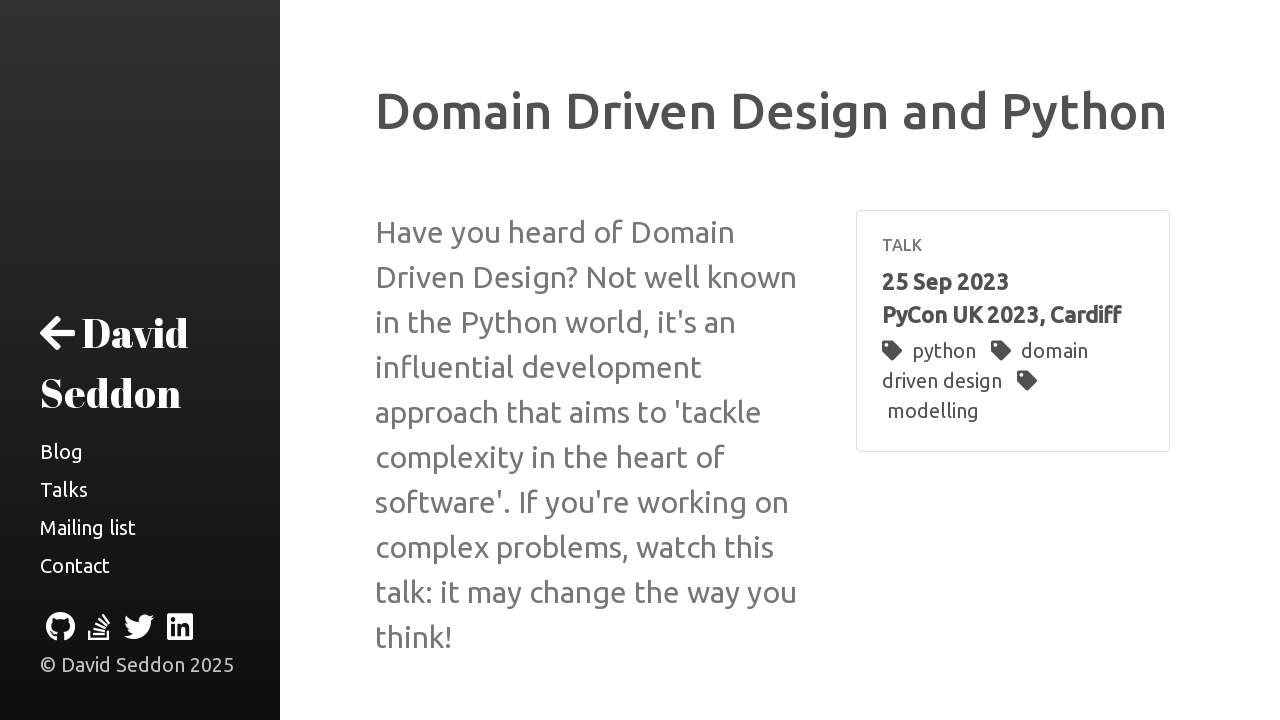

--- FILE ---
content_type: text/html; charset=utf-8
request_url: https://seddonym.me/talks/2023-09-25-ddd-and-python/
body_size: 3213
content:
<!DOCTYPE html>
<html lang="en-gb">

  <head>
  
  <script async src="https://www.googletagmanager.com/gtag/js?id=G-P4HKX37SMH"></script>
  <script>
    window.dataLayer = window.dataLayer || [];
    function gtag(){dataLayer.push(arguments);}
    gtag('js', new Date());

    gtag('config', 'G-P4HKX37SMH');
  </script>



  <link href="https://gmpg.org/xfn/11" rel="profile" />
  <meta http-equiv="X-UA-Compatible" content="IE=edge" />
  <meta http-equiv="content-type" content="text/html; charset=utf-8" />

  <!-- Enable responsiveness on mobile devices-->
  <meta name="viewport" content="width=device-width, initial-scale=1.0, maximum-scale=1" />

  <title>
    
      Domain Driven Design and Python &middot; David Seddon
    
  </title>
  <!-- CSS -->
  <link rel="stylesheet" href="https://stackpath.bootstrapcdn.com/bootstrap/4.1.0/css/bootstrap.min.css" integrity="sha384-9gVQ4dYFwwWSjIDZnLEWnxCjeSWFphJiwGPXr1jddIhOegiu1FwO5qRGvFXOdJZ4" crossorigin="anonymous">
  <link rel="stylesheet" href="/assets/css/main.css" />
  <link rel="stylesheet" href="https://fonts.googleapis.com/css?family=Abril+Fatface" />
<link href="https://fonts.googleapis.com/css?family=Ubuntu:400,500" rel="stylesheet"> 
<link rel="stylesheet" href="https://use.fontawesome.com/releases/v5.0.10/css/all.css" integrity="sha384-+d0P83n9kaQMCwj8F4RJB66tzIwOKmrdb46+porD/OvrJ+37WqIM7UoBtwHO6Nlg" crossorigin="anonymous">


  <!-- Icons -->
  <link rel="apple-touch-icon-precomposed" sizes="144x144" href="/favicon.png" />
<link rel="shortcut icon" href="/favicon.ico" />


  <!-- RSS -->
  <link rel="alternate" type="application/rss+xml" title="RSS" href="/feed.xml" />

</head>


  <body class="talk">

    <nav id='sidebar'>
  <header>
  
    <div class="site-title">
      <a href="/">
        <i class="fas fa-arrow-left"></i>

        David Seddon
      </a>
    </div>
  
</header>

  
<ul id="page-links" class="nav flex-column">
  
  
    
      
    
  
    
  
    
  
    
  
    
  
    
  
    
  
    
      
        <li class="nav-item">
          <a class="nav-link"
              href="/blog/">Blog</a>
        </li>
      
    
  
    
      
        <li class="nav-item">
          <a class="nav-link"
              href="/talks/">Talks</a>
        </li>
      
    
  
    
      
        <li class="nav-item">
          <a class="nav-link"
              href="/mailing/">Mailing list</a>
        </li>
      
    
  
    
      
        <li class="nav-item">
          <a class="nav-link"
              href="/contact/">Contact</a>
        </li>
      
    
  
</ul>

  <div id="sidebar-icon-links">
  
    <a class="icon-link" title="Github"
       href="https://www.github.com/seddonym">
      <i class="fab fa-github"></i>

    </a>
  
    <a class="icon-link" title="Stack Overflow"
       href="https://stackoverflow.com/users/1005499/seddonym">
      <i class="fab fa-stack-overflow"></i>

    </a>
  
    <a class="icon-link" title="Twitter"
       href="https://twitter.com/seddonym">
      <i class="fab fa-twitter"></i>

    </a>
  
    <a class="icon-link" title="LinkedIn"
       href="https://www.linkedin.com/in/seddonym">
      <i class="fab fa-linkedin"></i>

    </a>
  
</div>

  <p>
  &copy; David Seddon 2025
</p>

</nav>


    <main>
      <div class='content'>
        <div class='container-fluid'>
          
            <div class="row mb-5">
              <div class="col">
                <h1 class="page-title">Domain Driven Design and Python</h1>
              </div>
            </div>
          
          
<article>
  <div class="row xl-3 mb-5">
    <div class="col">
      
        <p class='description'>Have you heard of Domain Driven Design? Not well known in the Python world, it's an influential development approach that aims to 'tackle complexity in the heart of software'. If you're working on complex problems, watch this talk: it may change the way you think!</p>
      
    </div>
    <div class="col-xl-5 heading-meta">
      <div class='card'>
        <div class='card-body'>
          <h6 class='document-type'><a href="/talks/">Talk</a></h6>
          <div class="item-meta">
  <span class="item-date">25 Sep 2023</span>
  
    <span class="item-location">PyCon UK 2023, Cardiff</span>
  
  

<div class='tags mt-1'>
  
    <span class="tag">
      <i class="fas fa-tag"></i>
&nbsp;python
    </span>
  
    <span class="tag">
      <i class="fas fa-tag"></i>
&nbsp;domain driven design
    </span>
  
    <span class="tag">
      <i class="fas fa-tag"></i>
&nbsp;modelling
    </span>
  
</div>

</div>

        </div>
      </div>
    </div>
  </div>
  <div class='row'>
    <div class='col-xl-7 mb-2'>
        <div class='item-content'>
  <p>I’ve been writing code for 25 years. Over that time I’ve been through a few, rare, exhilarating paradigm shifts where my thinking as a developer suddenly changed. One was early on, when I suddenly understood object oriented programming. Test driven development was another. And then, six years ago, I read Eric Evan’s 2003 book <em>Domain Driven Design</em>.</p>

<p>The book opened up for me a whole new way of thinking about the practice of software development. It is focused not on traditional technical concerns we’re used to reading about, but on the conceptual world of modelling. It views an application’s domain model as one of its most important assets, and presents a wealth of wisdom about how to orient our thinking, code and working practices around that model.</p>

<p>But, for some reason, these ideas are not well known in the Python community.</p>

<p>I now work on a highly complex project: Kraken, a Python monolith of tens of thousands of modules, serving energy and utility companies in a variety of countries. <em>Domain Driven Design</em> has, for me, been an invaluable influence.</p>

<p>In this talk I outline the key ideas of Domain Driven Design, ideas that are beyond any one language, technology or architecture. I’ll also ground it with some practical examples of how it can look in Python. Are you looking for your next paradigm shift? Perhaps this could be it!</p>

<p><em>Picture by Mark Hawkins for PyCon UK.</em></p>


  
  
    <div class="embed-responsive embed-responsive-16by9 mt-5">
      <iframe class="embed-responsive-item" src="https://www.youtube.com/embed/4XKhH9whNX0?si=rQCbPdxDv15n_kxm?rel=0" allowfullscreen></iframe>
    </div>
  
</div>

    </div>
    <div class='col-xl-5 content-sidebar'>
      
        
      
      
  <p>
      <a class='btn btn-block btn-outline-secondary' target="_blank" href="https://docs.google.com/presentation/d/1mZ9Do0T6Jqgv3ROaI5gyvnFce0KlnHhtaqUmvnoWaDE/edit?usp=sharing">
        <i class="fas fa-eye"></i>
 View slides
      </a>
  </p>


    </div>
  </div>
  <div class='row'>
    <div class='col-xl-7'>
        
  <section class="comments mt-5">
    <h3>Comments</h3>
    
  <div id="disqus_thread" class="mb-5"></div>

  <script>

  /**
  *  RECOMMENDED CONFIGURATION VARIABLES: EDIT AND UNCOMMENT THE SECTION BELOW
  *  TO INSERT DYNAMIC VALUES FROM YOUR PLATFORM OR CMS.
  *  LEARN WHY DEFINING THESE VARIABLES IS IMPORTANT:s
  *  https://disqus.com/admin/universalcode/#configuration-variables
  */
  var disqus_config = function () {
    this.page.url = "http://seddonym.me/talks/2023-09-25-ddd-and-python/";
    this.page.identifier = "" ||
                           "http://seddonym.me/talks/2023-09-25-ddd-and-python/";
  }
  function loadDisqusComments() { // DON'T EDIT BELOW THIS LINE
    var d = document, s = d.createElement('script');
    s.src = '//seddonym.disqus.com/embed.js';
    s.setAttribute('data-timestamp', +new Date());
    (d.head || d.body).appendChild(s);
  }
  loadDisqusComments();
  </script>
  <noscript>
    Please enable JavaScript to view the
    <a href="https://disqus.com/?ref_noscript">comments powered by Disqus</a>.
  </noscript>



  </section>


    </div>
  </div>
</article>


        </div>
      </div>
    </main>

  <script defer src="https://static.cloudflareinsights.com/beacon.min.js/vcd15cbe7772f49c399c6a5babf22c1241717689176015" integrity="sha512-ZpsOmlRQV6y907TI0dKBHq9Md29nnaEIPlkf84rnaERnq6zvWvPUqr2ft8M1aS28oN72PdrCzSjY4U6VaAw1EQ==" data-cf-beacon='{"version":"2024.11.0","token":"b4f5f7176156475cbdb462b98e6ddf8c","r":1,"server_timing":{"name":{"cfCacheStatus":true,"cfEdge":true,"cfExtPri":true,"cfL4":true,"cfOrigin":true,"cfSpeedBrain":true},"location_startswith":null}}' crossorigin="anonymous"></script>
</body>
</html>


--- FILE ---
content_type: text/css; charset=utf-8
request_url: https://seddonym.me/assets/css/main.css
body_size: 1592
content:
*{-webkit-box-sizing:border-box;-moz-box-sizing:border-box;box-sizing:border-box}html,body{margin:0;padding:0}html{font-size:1rem;line-height:1.5}@media (min-width: 49rem){html{font-size:1.25rem}}body{font-family:"Ubuntu",sans-serif;-webkit-text-size-adjust:100%;-ms-text-size-adjust:100%}main,article,section{display:block}a{color:#268bd2;text-decoration:none}a:hover,a:focus{text-decoration:underline}a strong{color:inherit}img{display:block;max-width:100%;margin:0 0 1rem;border-radius:5px;height:auto}table{margin-bottom:1rem;width:100%;font-size:85%;border:1px solid #e5e5e5;border-collapse:collapse}td,th{padding:.25rem .5rem;border:1px solid #e5e5e5}th{text-align:left}tbody tr:nth-child(odd) td,tbody tr:nth-child(odd) th{background-color:#f9f9f9}input[type="text"],input[type="search"],input[type="submit"],button{padding:1em 1.5em;border:1px solid #e5e5e5;border-radius:300px}button,input[type="submit"]{cursor:pointer;background:transparent;border-color:#e5e5e5;color:#268bd2;transition:color 0.6s ease-in-out, border-color 0.6s ease-in-out, background 0.6s ease-in-out}button:hover,input[type="submit"]:hover{background:#268bd2;border-color:#268bd2;color:white;box-shadow:1px 1px 1px rgba(0,0,0,0.16)}.clear{clear:both}.error{color:#ac4142}body{color:rgba(255,255,255,0.75);background-color:#202020;background-image:linear-gradient(to bottom, #323232, #0e0e0e);display:flex;flex-direction:column;min-width:100vw;min-height:100vh}nav{flex:0 0 auto;padding:2rem}nav .site-title{font-family:"Abril Fatface", serif;font-weight:normal;font-size:1.25rem;color:rgba(255,255,255,0.75);margin-top:0;margin-bottom:.5rem}nav .site-title a{color:inherit}nav .site-title a:hover{color:#fff}nav .site-title .back-arrow{margin-right:0.5rem}main{flex:1 1 auto;display:flex;flex-direction:column}main>.content{flex-grow:1}.content{background:#fff;color:#515151}nav header ~ *,nav header ~ nav,nav p.lead{display:none}main>header{background:transparent;color:white;margin:-1.5rem 2rem 2rem}main>header h1,main>header h2{color:white}main>header h1:last-child,main>header h2:last-child{margin-bottom:0}.home nav{text-align:center}.home nav .site-title{font-size:3.25rem;color:#fff}.home nav header ~ *,.home nav p.lead{display:block}.home nav header ~ nav{display:flex}.home nav>*:last-child{margin-bottom:0.5rem}@media (min-width: 49rem){body{flex-direction:row;height:100vh;overflow:auto}body>*{max-height:100vh;overflow:auto}nav,.home nav{width:18rem;text-align:left}nav>*:last-child,.home nav>*:last-child{margin-bottom:0}nav .site-title{font-size:3.25rem}nav .site-title a{color:#fff}nav .site-title .back-arrow{display:none}nav p.lead,nav header ~ *{display:block}nav header ~ nav{display:flex}.index nav{margin-bottom:0}main{background:#fff;color:#515151;padding:4rem;height:100vh}main>header{color:inherit;margin:0}main>header h1,main>header h2{color:inherit}main>header h1:last-child,main>header h2:last-child{margin-bottom:.5rem}main>*{padding:0}}nav a{color:#fff}nav a svg{fill:rgba(255,255,255,0.85)}nav a:hover svg,nav a:focus svg,nav a.active svg{fill:#fff}nav a:hover,nav a:focus{text-decoration:underline}nav a:hover.icon,nav a:focus.icon{text-decoration:none}nav a.active{font-weight:bold}nav nav{display:flex}nav-nav-links{flex-flow:column nowrap}nav-icon-links{max-width:100%;flex-flow:row wrap;justify-content:center;margin-top:1rem}@media (min-width: 49rem){nav-icon-links{margin-left:-0.25em;justify-content:flex-start}}nav nav>*{display:block;line-height:1.75}nav nav>.icon{font-size:1.5rem;display:inline-block;margin:0 0.25em}@media (min-width: 49rem){body{align-items:flex-end}}.col-half{float:left;width:45%}code,pre{font-family:Menlo,Monaco,"Courier New",monospace}code{padding:.25em .5em;color:#bf616a;background-color:#f9f9f9;border-radius:3px}pre{margin-top:0;margin-bottom:1rem}pre code{padding:0;font-size:100%;color:inherit;background-color:transparent}.highlight{padding:1rem;margin-bottom:1rem;font-size:.8rem;line-height:1.4;background-color:#f9f9f9;border-radius:.25rem}.highlight pre{margin-bottom:0;font-size:100%;overflow-x:auto}.highlight .lineno{display:inline-block;padding-right:.75rem;padding-left:.25rem;color:#999;-webkit-user-select:none;-moz-user-select:none;user-select:none}pre{max-width:100%;overflow-x:auto}.highlight .hll{background-color:#ffc}.highlight .c{color:#999}.highlight .err{color:#a00;background-color:#faa}.highlight .k{color:#069}.highlight .o{color:#555}.highlight .cm{color:#09f;font-style:italic}.highlight .cp{color:#099}.highlight .c1{color:#999}.highlight .cs{color:#999}.highlight .gd{background-color:#fcc;border:1px solid #c00}.highlight .ge{font-style:italic}.highlight .gr{color:red}.highlight .gh{color:#030}.highlight .gi{background-color:#cfc;border:1px solid #0c0}.highlight .go{color:#aaa}.highlight .gp{color:#009}.highlight .gu{color:#030}.highlight .gt{color:#9c6}.highlight .kc{color:#069}.highlight .kd{color:#069}.highlight .kn{color:#069}.highlight .kp{color:#069}.highlight .kr{color:#069}.highlight .kt{color:#078}.highlight .m{color:#f60}.highlight .s{color:#d44950}.highlight .na{color:#4f9fcf}.highlight .nb{color:#366}.highlight .nc{color:#0a8}.highlight .no{color:#360}.highlight .nd{color:#99f}.highlight .ni{color:#999}.highlight .ne{color:#c00}.highlight .nf{color:#c0f}.highlight .nl{color:#99f}.highlight .nn{color:#0cf}.highlight .nt{color:#2f6f9f}.highlight .nv{color:#033}.highlight .ow{color:#000}.highlight .w{color:#bbb}.highlight .mf{color:#f60}.highlight .mh{color:#f60}.highlight .mi{color:#f60}.highlight .mo{color:#f60}.highlight .sb{color:#c30}.highlight .sc{color:#c30}.highlight .sd{color:#c30;font-style:italic}.highlight .s2{color:#c30}.highlight .se{color:#c30}.highlight .sh{color:#c30}.highlight .si{color:#a00}.highlight .sx{color:#c30}.highlight .sr{color:#3aa}.highlight .s1{color:#c30}.highlight .ss{color:#fc3}.highlight .bp{color:#366}.highlight .vc{color:#033}.highlight .vg{color:#033}.highlight .vi{color:#033}.highlight .il{color:#f60}.css .o,.css .o+.nt,.css .nt+.nt{color:#999}.container-fluid{padding-right:30px}a:hover{text-decoration:none}.nav-link{padding:.2rem 0}#page-links{margin-bottom:1em}#sidebar-icon-links{font-size:1.5em}#sidebar-icon-links .icon-link{padding-left:0.2em}.card img{border-radius:0;margin-bottom:0}.card .card-title{font-size:1.3em}.card a{color:inherit}.card a:hover{color:#268bd2}.teaser-small{font-size:0.8em}.teaser-small .item-meta{font-size:0.9em}.teaser-small .item-meta .item-location:before{content:"| "}@media (min-width: 768px){.teaser-large .card-body{width:78em;font-size:1vw}}.teaser-large .item-meta{color:#767676}.teaser-large .item-meta .tags{font-size:0.8em;margin:0.5em 0}.item-content h2{margin-top:1.5em;margin-bottom:0.5em}.item-content h3{font-size:1.5rem}.document-type{text-transform:uppercase;color:#767676;font-size:0.8em}article .description{color:#767676;font-size:1.5em}article .item-date,article .item-location{font-size:1.1em;display:block;font-weight:bold}@media (max-width: 49rem){h1{margin-top:1rem}}@media (min-width: 49rem) and (max-width: 1400px){nav#sidebar{width:14rem}nav#sidebar .site-title{font-size:2em}}@media (max-width: 768px){.card{font-size:1.1em}}@media (max-width: 1400px){article .heading-meta{text-align:left}article .content-sidebar{text-align:left}}.btn-light{color:#515151}.tip{font-size:0.8em;background-color:#e5e5e5;margin-bottom:1em}.tip a{color:#268bd2}.rule{margin:1em 0;padding:1em;background-color:#e5e5e5;font-style:italic;border-radius:6px}.tag{margin-right:0.5em}pre.console{background-color:#313131;color:#f9f9f9;font-size:0.8em;padding:1em}pre.console .error{color:#ff8080}
